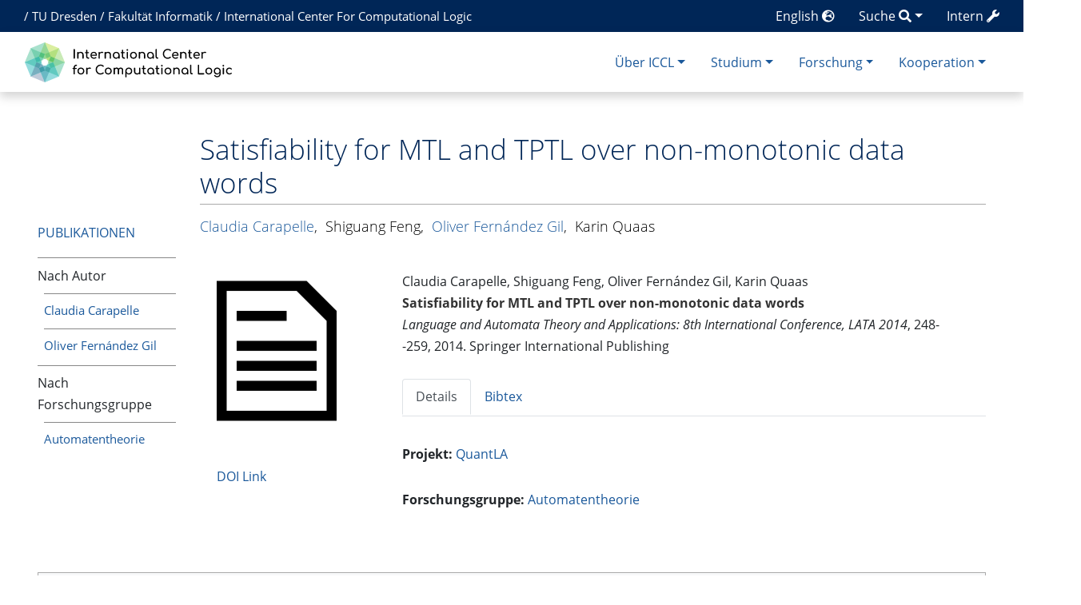

--- FILE ---
content_type: text/html; charset=UTF-8
request_url: https://iccl.inf.tu-dresden.de/web/Inproceedings3076
body_size: 33196
content:
<!DOCTYPE html>
<html class="client-nojs" lang="de" dir="ltr">
<head>
<meta charset="UTF-8">
<title>Satisfiability for MTL and TPTL over non-monotonic data words – International Center for Computational Logic</title>
<script>document.documentElement.className="client-js";RLCONF={"wgBreakFrames":false,"wgSeparatorTransformTable":[",\t.",".\t,"],"wgDigitTransformTable":["",""],"wgDefaultDateFormat":"dmy","wgMonthNames":["","Januar","Februar","März","April","Mai","Juni","Juli","August","September","Oktober","November","Dezember"],"wgRequestId":"08e2385c0e781ea02a769169","wgCanonicalNamespace":"","wgCanonicalSpecialPageName":false,"wgNamespaceNumber":0,"wgPageName":"Inproceedings3076","wgTitle":"Inproceedings3076","wgCurRevisionId":19261,"wgRevisionId":19261,"wgArticleId":7564,"wgIsArticle":true,"wgIsRedirect":false,"wgAction":"view","wgUserName":null,"wgUserGroups":["*"],"wgCategories":["Inproceedings","Publications without download","Publikation"],"wgPageViewLanguage":"de","wgPageContentLanguage":"de","wgPageContentModel":"wikitext","wgRelevantPageName":"Inproceedings3076","wgRelevantArticleId":7564,"wgIsProbablyEditable":false,"wgRelevantPageIsProbablyEditable":false,"wgRestrictionEdit":[],"wgRestrictionMove":[],"wgPageFormsTargetName":null,"wgPageFormsAutocompleteValues":[],"wgPageFormsAutocompleteOnAllChars":false,"wgPageFormsFieldProperties":[],"wgPageFormsCargoFields":[],"wgPageFormsDependentFields":[],"wgPageFormsCalendarValues":[],"wgPageFormsCalendarParams":[],"wgPageFormsCalendarHTML":null,"wgPageFormsGridValues":[],"wgPageFormsGridParams":[],"wgPageFormsContLangYes":null,"wgPageFormsContLangNo":null,"wgPageFormsContLangMonths":[],"wgPageFormsHeightForMinimizingInstances":-1,"wgPageFormsDelayReload":false,"wgPageFormsShowOnSelect":[],"wgPageFormsScriptPath":"/w/extensions/PageForms","edgValues":[],"wgPageFormsEDSettings":null,"wgAmericanDates":false,"srfFilteredConfig":null,"egMapsScriptPath":"/w/extensions/Maps/","egMapsDebugJS":false,"egMapsAvailableServices":["leaflet","googlemaps3"],"egMapsLeafletLayersApiKeys":{"MapBox":"","MapQuestOpen":"","Thunderforest":"","GeoportailFrance":""}};
RLSTATE={"site.styles":"ready","user.styles":"ready","user":"ready","user.options":"loading","ext.pygments":"ready","skins.chameleon":"ready","zzz.ext.bootstrap.styles":"ready","ext.srf.styles":"ready"};RLPAGEMODULES=["ext.pygments.view","ext.smw.styles","smw.entityexaminer","site","mediawiki.page.ready","ext.bootstrap.scripts","ext.smw.purge"];</script>
<script>(RLQ=window.RLQ||[]).push(function(){mw.loader.impl(function(){return["user.options@12s5i",function($,jQuery,require,module){mw.user.tokens.set({"patrolToken":"+\\","watchToken":"+\\","csrfToken":"+\\"});
}];});});</script>
<link rel="stylesheet" href="/w/load.php?lang=de&amp;modules=ext.pygments%7Cext.srf.styles%7Cskins.chameleon%7Czzz.ext.bootstrap.styles&amp;only=styles&amp;skin=chameleon">
<script async="" src="/w/load.php?lang=de&amp;modules=startup&amp;only=scripts&amp;raw=1&amp;skin=chameleon"></script>
<style>#mw-indicator-mw-helplink {display:none;}</style><style>/* Hide elements in language en */.lang-en{display: none !important;}.only-logged-in{display: none;}</style>
<meta name="ResourceLoaderDynamicStyles" content="">
<link rel="stylesheet" href="/w/load.php?lang=de&amp;modules=site.styles&amp;only=styles&amp;skin=chameleon">
<meta name="generator" content="MediaWiki 1.43.1">
<meta name="robots" content="max-image-preview:standard">
<meta name="format-detection" content="telephone=no">
<meta property="og:image" content="https://iccl.inf.tu-dresden.de/w/images/thumb/e/e2/Missing_document_icon.png/473px-Missing_document_icon.png">
<meta name="description" content="Claudia Carapelle,&amp;nbsp;Shiguang Feng,&amp;nbsp;Oliver Fernández Gil,&amp;nbsp;Karin Quaas. Satisfiability for MTL and TPTL over non-monotonic data words. Language and Automata Theory and Applications: 8th International Conference, LATA 2014, 248--259, 2014.Springer International Publishing">
<meta name="viewport" content="width=1120">
<meta name="viewport" content="width=device-width, initial-scale=1, shrink-to-fit=no">
<link rel="alternate" type="application/rdf+xml" title="Inproceedings3076" href="/w/index.php?title=Spezial:RDF_exportieren/Inproceedings3076&amp;xmlmime=rdf">
<link rel="search" type="application/opensearchdescription+xml" href="/w/rest.php/v1/search" title="International Center for Computational Logic (de)">
<link rel="EditURI" type="application/rsd+xml" href="//iccl.inf.tu-dresden.de/w/api.php?action=rsd">
<link rel="alternate" type="application/atom+xml" title="Atom-Feed für „International Center for Computational Logic“" href="/w/index.php?title=Spezial:Letzte_%C3%84nderungen&amp;feed=atom">
<!-- Begin Extension:CSS --><link rel="stylesheet" href="[data-uri]"><!-- End Extension:CSS -->
	<meta property="og:type" content="article">

	<meta property="og:site_name" content="International Center for Computational Logic">

	<meta property="og:title" content="Satisfiability for MTL and TPTL over non-monotonic data words">

	<meta property="og:description" content="Claudia Carapelle,&amp;nbsp;Shiguang Feng,&amp;nbsp;Oliver Fernández Gil,&amp;nbsp;Karin Quaas. Satisfiability for MTL and TPTL over non-monotonic data words. Language and Automata Theory and Applications: 8th International Conference, LATA 2014, 248--259, 2014.Springer International Publishing">

	<meta property="og:url" content="//iccl.inf.tu-dresden.de/web/Inproceedings3076">

<!-- Helpers for finding favicons. Generated with http://realfavicongenerator.net. Inserted manually with a hook for BeforePageDisplay. -->
<link rel="apple-touch-icon" sizes="180x180" href="/apple-touch-icon.png?v=693Q03N3RA">
<link rel="icon" type="image/png" sizes="32x32" href="/favicon-32x32.png?v=693Q03N3RA">
<link rel="icon" type="image/png" sizes="16x16" href="/favicon-16x16.png?v=693Q03N3RA">
<link rel="manifest" href="/site.webmanifest?v=693Q03N3RA">
<link rel="mask-icon" href="/safari-pinned-tab.svg?v=693Q03N3RA" color="#5bbad5">
<link rel="shortcut icon" href="/favicon.ico?v=693Q03N3RA">
<meta name="msapplication-TileColor" content="#00aba9">
<meta name="theme-color" content="#ffffff">
<link rel="alternate" hreflang="en" href="//iccl.inf.tu-dresden.de/web/Inproceedings3076/en" />

</head>
<body class="mediawiki ltr sitedir-ltr mw-hide-empty-elt ns-0 ns-subject page-Inproceedings3076 rootpage-Inproceedings3076 layout-layout skin-chameleon action-view">
	<div class="topbar">
		<div class="container">
			<div class="d-inline-block d-md-none" style="color: white; font-size: 95%; position: relative; top: 0px; left: 0px; " role="banner">
				<a href="http://tu-dresden.de/" title="TU Dresden" style="padding: 0px;">TU Dresden</a>
			</div>
			<div class="d-none d-md-inline-block d-lg-none" style="color: white; font-size: 95%; position: relative; top: 0px; left: 0px; " role="banner">
				/
				<a href="http://tu-dresden.de/" title="TU Dresden" style="padding: 0px;">TU Dresden</a>
				/
				<a href="http://www.inf.tu-dresden.de" title="Fakultät Informatik" style="padding: 0px;"><span class="lang-de">Informatik</span><span class="lang-en">Computer Science</span></a>
				/
				<a href="https://iccl.inf.tu-dresden.de" title="International Center For Computational Logic" style="padding: 0px;">ICCL</a>
			</div>
			<div class="d-none d-lg-inline-block" style="color: white; font-size: 95%; position: relative; top: 0px; left: 15px; " role="banner">
				/
				<a href="http://tu-dresden.de/" title="TU Dresden" style="padding: 0px;">TU Dresden</a>
				/
				<a href="http://www.inf.tu-dresden.de" title="Fakultät Informatik" style="padding: 0px;"><span class="lang-de">Fakultät Informatik</span><span class="lang-en">Faculty of Computer Science</span></a>
				/
				<a href="https://iccl.inf.tu-dresden.de" title="International Center For Computational Logic" style="padding: 0px;">International Center For Computational Logic</a>
			</div>
			
			<div class="dropdown pull-right only-logged-in">
			<a href="#" class="dropdown-toggle" data-toggle="dropdown">Account <span class="fas fa-user"></span></a>
			<!-- personal tools -->
			<div class="p-personal tud-blue dropdown-menu" id="p-personal" >
				<ul class="p-personal-tools" >
					<li id="pt-login" class="mw-list-item"><a href="/w/index.php?title=Spezial:Anmelden&amp;returnto=Inproceedings3076" title="Sich anzumelden wird gerne gesehen, ist jedoch nicht zwingend erforderlich. [o]" accesskey="o" class="pt-login">Anmelden</a></li>
				</ul>
			</div>

			<div class="newtalk-notifier pull-right">
			</div>
		</div>
			<div class="dropdown pull-right only-logged-in">
			<a href="#" class="dropdown-toggle" data-toggle="dropdown">Edit tools <span class="fas fa-edit"></span></a>
			<!-- Content navigation -->
			<div class="tud-blue pagetools dropdown-menu p-contentnavigation" id="p-contentnavigation">
				<!-- namespaces -->
				<div id="p-namespaces" class="p-namespaces">
					<div class="tab-group">
						<div id="ca-talk" class="new mw-list-item"><a href="/w/index.php?title=Diskussion:Inproceedings3076&amp;action=edit&amp;redlink=1" rel="discussion" class="new ca-talk" title="Diskussion zum Seiteninhalt (Seite nicht vorhanden) [t]" accesskey="t">Diskussion</a></div>
					</div>
				</div>
				<!-- views -->
				<div id="p-views" class="p-views">
					<div class="tab-group">
						<div id="ca-formedit" class="mw-list-item"><a href="/w/index.php?title=Inproceedings3076&amp;action=formedit" title="Diese Seite mit einem Formular bearbeiten [&amp;]" accesskey="&amp;" class="ca-formedit">Formular anzeigen</a></div>
						<div id="ca-viewsource" class="mw-list-item"><a href="/w/index.php?title=Inproceedings3076&amp;action=edit" title="Diese Seite ist geschützt. Ihr Quelltext kann dennoch angesehen und kopiert werden. [e]" accesskey="e" class="ca-viewsource">Quelltext anzeigen</a></div>
						<div id="ca-history" class="mw-list-item"><a href="/w/index.php?title=Inproceedings3076&amp;action=history" title="Frühere Versionen dieser Seite listen [h]" accesskey="h" class="ca-history">Versionsgeschichte</a></div>
					</div>
				</div>
				<!-- actions -->
				<div id="p-actions" class="p-actions">
					<div class="tab-group">
						<div id="ca-purge" class="is-disabled mw-list-item"><a href="/w/index.php?title=Inproceedings3076&amp;action=purge" class="is-disabled ca-purge">Neu laden</a></div>
					</div>
				</div>
			</div>
		</div>
			<div class="pull-right"><a href="https://iccl.inf.tu-dresden.de/web/Spezial:UserLogin" class="only-logged-out"><span class="d-none d-sm-inline">Intern</span> <span class="fas fa-wrench"></span></a>
			</div>
			<div class="dropdown pull-right">
			<a href="#" class="dropdown-toggle" data-toggle="dropdown"><span class="lang-de d-none d-sm-inline">Suche</span><span class="lang-en d-none d-sm-inline">Search</span> <span class="fas fa-search"></span></a>
			<!-- search form -->
			<div  id="p-search" class="p-search dropdown-menu" role="search"  >
				<form  id="searchform" class="mw-search" action="/w/index.php" >
					<input type="hidden" name="title" value=" Spezial:Suche" />
					<div class="input-group">
						<input type="search" name="search" placeholder="International Center for Computational Logic durchsuchen" aria-label="International Center for Computational Logic durchsuchen" autocapitalize="sentences" title="International Center for Computational Logic durchsuchen [f]" accesskey="f" id="searchInput" class="form-control">
						<div class="input-group-append">
							<button value="Seite" id="searchGoButton" name="go" type="submit" class="go-btn searchGoButton" aria-label="Gehe zu Seite" title="Gehe direkt zu der Seite mit genau diesem Namen, falls sie vorhanden ist."></button>
							<button value="Suchen" id="mw-searchButton" name="fulltext" type="submit" class="search-btn mw-searchButton" aria-label="Gehe zu Seite" title="Suche nach Seiten, die diesen Text enthalten"></button>
						</div>
					</div>
				</form>
			</div>
		</div>
			<div class="pull-right"><a href="//iccl.inf.tu-dresden.de/web/Inproceedings3076/en">English <span class="fas fa-globe-europe"></span></a>
			</div>
		</div>
	</div>
	<!-- navigation bar -->
	<div class="navbar-institute" style="min-height: 70px"><div class="container"><nav class="navbar navbar-expand-md justify-content-between" role="navigation" id="mw-navigation">
		<!-- logo and main page link -->
		<div id="p-logo" class="navbar-brand p-logo" role="banner">
			<a href="/web/International_Center_for_Computational_Logic" title="Hauptseite"><img src="/w/skins/local/resources/iccl.svg" alt="International Center for Computational Logic"></a>
		</div>
		<!-- Collapse button -->
		<button type="button" class="navbar-toggler" data-toggle="collapse" data-target="#div" aria-controls="div" aria-expanded="false" aria-label="Toggle navigation">
	</button>
		<div class="collapse navbar-collapse tud-nav" id="div">
			<!-- Über ICCL -->
			<div class="nav-item dropdown p-Über-ICCL-dropdown">
				<a href="#" class="nav-link dropdown-toggle p-Über-ICCL-toggle" data-toggle="dropdown" data-boundary="viewport">Über ICCL</a>
				<div class="dropdown-menu p-Über-ICCL" id="p-Über-ICCL">
					<div id="n-News-&amp;-Termine" class="mw-list-item"><a href="/web/News" class="nav-link n-News-&amp;-Termine">News &amp; Termine</a></div>
					<div id="n-Profil" class="mw-list-item"><a href="/web/Profil" class="nav-link n-Profil">Profil</a></div>
					<div id="n-Forschungsgruppen" class="mw-list-item"><a href="/web/Forschungsgruppen" class="nav-link n-Forschungsgruppen">Forschungsgruppen</a></div>
					<div id="n-Beschäftigte" class="mw-list-item"><a href="/web/Personen" class="nav-link n-Beschäftigte">Beschäftigte</a></div>
					<div id="n-Stellenangebote" class="mw-list-item"><a href="/web/Stellenangebote" class="nav-link n-Stellenangebote">Stellenangebote</a></div>
					<div id="n-Lage-und-Kontakt" class="mw-list-item"><a href="/web/Kontakt" class="nav-link n-Lage-und-Kontakt">Lage und Kontakt</a></div>
				</div>
			</div>
			<!-- Studium -->
			<div class="nav-item dropdown p-Studium-dropdown">
				<a href="#" class="nav-link dropdown-toggle p-Studium-toggle" data-toggle="dropdown" data-boundary="viewport">Studium</a>
				<div class="dropdown-menu p-Studium" id="p-Studium">
					<div id="n-Lehrveranstaltungen" class="mw-list-item"><a href="/web/Lehrveranstaltungen" class="nav-link n-Lehrveranstaltungen">Lehrveranstaltungen</a></div>
					<div id="n-Studienarbeiten" class="mw-list-item"><a href="/web/Studienarbeiten" class="nav-link n-Studienarbeiten">Studienarbeiten</a></div>
					<div id="n-Europäischer-Master" class="mw-list-item"><a href="/web/EMCL" class="nav-link n-Europäischer-Master">Europäischer Master</a></div>
					<div id="n-Internationaler-Master" class="mw-list-item"><a href="/web/MCL" class="nav-link n-Internationaler-Master">Internationaler Master</a></div>
				</div>
			</div>
			<!-- Forschung -->
			<div class="nav-item dropdown p-Forschung-dropdown">
				<a href="#" class="nav-link dropdown-toggle p-Forschung-toggle" data-toggle="dropdown" data-boundary="viewport">Forschung</a>
				<div class="dropdown-menu p-Forschung" id="p-Forschung">
					<div id="n-Forschungsfelder" class="mw-list-item"><a href="/web/Forschungsfelder" class="nav-link n-Forschungsfelder">Forschungsfelder</a></div>
					<div id="n-Forschungsprojekte" class="mw-list-item"><a href="/web/Forschungsprojekte" class="nav-link n-Forschungsprojekte">Forschungsprojekte</a></div>
					<div id="n-Publikationen" class="mw-list-item"><a href="/web/Ver%C3%B6ffentlichungen" class="nav-link n-Publikationen">Publikationen</a></div>
				</div>
			</div>
			<!-- Kooperation -->
			<div class="nav-item dropdown p-Kooperation-dropdown">
				<a href="#" class="nav-link dropdown-toggle p-Kooperation-toggle" data-toggle="dropdown" data-boundary="viewport">Kooperation</a>
				<div class="dropdown-menu p-Kooperation" id="p-Kooperation">
					<div id="n-Angebote" class="mw-list-item"><a href="/web/Angebote" class="nav-link n-Angebote">Angebote</a></div>
					<div id="n-Partner" class="mw-list-item"><a href="/web/Partner" class="nav-link n-Partner">Partner</a></div>
				</div>
			</div>

		</div>
	</nav></div></div>

	<div class="container">
		<div class="row">
			<div class="col">
				<!-- start the content area -->
				<div id="content" class="mw-body content"><a id="top" class="top"></a>
					<div id="mw-indicators" class="mw-indicators">
						<div id="mw-indicator-smw-entity-examiner" class="mw-indicator mw-indicator-smw-entity-examiner"><div class="smw-entity-examiner smw-indicator-vertical-bar-loader" data-subject="Inproceedings3076#0##" data-dir="ltr" data-uselang="" title="Eine Datenprüfung wird im Hintergrund ausgeführt."></div></div>
					</div>
						<div class="contentHeader">
						<!-- title of the page -->
						<h1 id="firstHeading" class="firstHeading">Satisfiability for MTL and TPTL over non-monotonic data words</h1>
						<!-- tagline; usually goes something like "From WikiName" primary purpose of this seems to be for printing to identify the source of the content -->
						<div id="siteSub" class="siteSub">Aus International Center for Computational Logic</div>
						<!-- subtitle line; used for various things like the subpage hierarchy -->
						<div id="contentSub" class="small contentSub"><div id="mw-content-subtitle"></div></div><div id="jump-to-nav" class="mw-jump jump-to-nav">Wechseln zu:<a href="#mw-navigation">Navigation</a>, <a href="#p-search">Suche</a></div>
					</div>
					<div id="bodyContent" class="bodyContent">
						<!-- body text -->

						<div id="mw-content-text" class="mw-body-content"><div class="mw-content-ltr mw-parser-output" lang="de" dir="ltr"><p><span class="Z3988" title="ctx_ver=Z39.88-2004&amp;rft_val_fmt=info%3Aofi%2Ffmt%3Akev%3Amtx%3Abook&amp;rft.atitle=%09Satisfiability+for+MTL+and+TPTL+over+non-monotonic+data+words&amp;rft.date=2014&amp;rft.btitle=Language+and+Automata+Theory+and+Applications%3A+8th+International+Conference%2C+LATA+2014&amp;rft.pages=248--259&amp;rft.pub=Springer+International+Publishing&amp;rft.aulast=Carapelle&amp;rft.aufirst=Claudia&amp;rft.genre=article&amp;"> 
</span></p>
<div class="row row-offcanvas row-offcanvas-left"><div class="col-xs-6 col-sm-3 col-md-2 sidebar-offcanvas" id="sidebar" role="navigation"><br />
<p><br />
</p>
<div style="padding-top: 9ex; padding-bottom: 1ex;"><span style="text-transform: uppercase;"><span class="lang-de"><a href="/web/Ver%C3%B6ffentlichungen" class="mw-redirect" title="Veröffentlichungen">Publikationen</a></span><span class="lang-en"><a href="/web/Ver%C3%B6ffentlichungen/en" class="mw-redirect" title="Veröffentlichungen/en">Publications</a></span></span></div>
<ul class="nav-list">
<li><span class="lang-de">Nach Autor</span><span class="lang-en">By Author</span>
<div style="font-size: 95%;"><ul class="nav-list" style="padding-left: 1ex !important;">
<li><span class="lang-en"><a href="/web/Claudia_Carapelle/Publikationen/en" title="Claudia Carapelle/Publikationen/en">Claudia Carapelle</a></span><span class="lang-de"><a href="/web/Claudia_Carapelle/Publikationen" title="Claudia Carapelle/Publikationen">Claudia Carapelle</a></span></li><li><span class="lang-en"><a href="/web/Oliver_Fern%C3%A1ndez_Gil/Publikationen/en" title="Oliver Fernández Gil/Publikationen/en">Oliver Fernández Gil</a></span><span class="lang-de"><a href="/web/Oliver_Fern%C3%A1ndez_Gil/Publikationen" title="Oliver Fernández Gil/Publikationen">Oliver Fernández Gil</a></span></li>
</ul></div>
</li>
<li><span class="lang-de">Nach Forschungsgruppe</span><span class="lang-en">By Research Group</span>
<div style="font-size: 95%;"><ul class="nav-list" style="padding-left: 1ex !important;">
<li><span class="lang-de"><a href="/web/Automatentheorie/Publikationen" title="Automatentheorie/Publikationen">Automatentheorie</a></span><span class="lang-en"><a href="/web/Automatentheorie/Publikationen/en" title="Automatentheorie/Publikationen/en">Automata Theory</a></span></li>
</ul></div>
</li>
</ul></div><div class="col-xs-12 col-sm-9 col-md-10"><div class="leftside-menu-toggle-button-container"><div class="leftside-menu-toggle-button btn btn-primary btn-xs pull-left d-sm-none" data-toggle="offcanvas"><span class="sr-only">Toggle side column</span><span class="fas fa-exchange-alt"></span></div></div><div style="margin-bottom: 5ex;"><h1 class="firstHeading">Satisfiability for MTL and TPTL over non-monotonic data words</h1>
<h5><span id="Claudia_CarapelleClaudia_Carapelle.2C_Shiguang_FengShiguang_Feng.2C_Oliver_Fern.C3.A1ndez_GilOliver_Fern.C3.A1ndez_Gil.2C_Karin_QuaasKarin_Quaas"></span><span class="mw-headline" id="Claudia_CarapelleClaudia_Carapelle,_Shiguang_FengShiguang_Feng,_Oliver_Fernández_GilOliver_Fernández_Gil,_Karin_QuaasKarin_Quaas"><span class="lang-de"><a href="/web/Claudia_Carapelle" title="Claudia Carapelle">Claudia Carapelle</a></span><span class="lang-en"><a href="/web/Claudia_Carapelle/en" title="Claudia Carapelle/en">Claudia Carapelle</a></span>, &#160;<span class="lang-de"><span class="broken-link-span">Shiguang Feng</span></span><span class="lang-en"><span class="broken-link-span">Shiguang Feng</span></span>, &#160;<span class="lang-de"><a href="/web/Oliver_Fern%C3%A1ndez_Gil" title="Oliver Fernández Gil">Oliver Fernández Gil</a></span><span class="lang-en"><a href="/web/Oliver_Fern%C3%A1ndez_Gil/en" title="Oliver Fernández Gil/en">Oliver Fernández Gil</a></span>, &#160;<span class="lang-de"><span class="broken-link-span">Karin Quaas</span></span><span class="lang-en"><span class="broken-link-span">Karin Quaas</span></span></span></h5>
</div><div class="row">
<div class="col-sm-4 col-md-3">
<div style="max-width: 230px;">
<div style="margin-left: auto; margin-right: auto; width: 180px;"><span typeof="mw:File/Frameless"><span title="Satisfiability for MTL and TPTL over non-monotonic data words"><img alt="Satisfiability for MTL and TPTL over non-monotonic data words" src="/w/images/thumb/e/e2/Missing_document_icon.png/150px-Missing_document_icon.png" decoding="async" width="150" height="200" class="mw-file-element" srcset="/w/images/thumb/e/e2/Missing_document_icon.png/225px-Missing_document_icon.png 1.5x, /w/images/thumb/e/e2/Missing_document_icon.png/300px-Missing_document_icon.png 2x" /></span></span>
<p><br />
</p>
<ul class="plain-list" style="margin-top: 2ex;">
<li><a rel="nofollow" class="external text" href="http://dx.doi.org/10.1007/978-3-319-04921-2_20">DOI Link</a></li>
</ul>
</div>
</div>
</div><div class="col-sm-8 col-md-9">Claudia Carapelle,&#160;Shiguang Feng,&#160;Oliver Fernández Gil,&#160;Karin Quaas<br /> <b><a class="mw-selflink selflink"><b>Satisfiability for MTL and TPTL over non-monotonic data words</b></a></b> <br /><i>Language and Automata Theory and Applications: 8th International Conference, LATA 2014</i>,&#160;248--259,&#160;2014.&#160;Springer International Publishing<ul id="BEtabs1" class="nav nav-tabs plain-list be-nav-tabs">
	<li class="nav-item active"><a class="nav-link active" href="#BEtabid1-0" data-toggle="tab">Details </a></li>
	<li class="nav-item"><a class="nav-link" href="#BEtabid1-1" data-toggle="tab">Bibtex</a></li>
</ul>
<div id="BEtabs1Content" class="tab-content be-tab-content">
	<div class="tab-pane fade show active" id="BEtabid1-0"><div style="margin-top: 0ex;"><ul class="plain-list" style="margin-top: 2ex;"><li><span class="lang-de"><b>Projekt:</b></span><span class="lang-en"><b>Project:</b></span> <a href="/web/QuantLA" title="QuantLA">QuantLA</a> </li><li class="mw-empty-elt"></li><li><span class="lang-de"><b>Forschungsgruppe:</b></span><span class="lang-en"><b>Research Group:</b></span> <span class="lang-de"><a href="/web/Automatentheorie" title="Automatentheorie">Automatentheorie</a></span><span class="lang-en"><a href="/web/Automatentheorie/en" title="Automatentheorie/en">Automata Theory</a></span></li><li class="mw-empty-elt"></li></ul>
</div></div>
	<div class="tab-pane fade" id="BEtabid1-1"><div style="font-size: 90%;"><div class="mw-highlight mw-highlight-lang-bibtex mw-content-ltr" dir="ltr"><pre><span></span><span class="nc">@Inbook</span><span class="p">{</span><span class="nl">Carapelle2014</span><span class="p">,</span>
<span class="na">author</span><span class="p">=</span><span class="s">&quot;Carapelle, Claudia</span>
<span class="s">and Feng, Shiguang</span>
<span class="s">and Fern{\&#39;a}ndez Gil, Oliver</span>
<span class="s">and Quaas, Karin&quot;</span><span class="p">,</span>
<span class="na">editor</span><span class="p">=</span><span class="s">&quot;Dediu, Adrian-Horia</span>
<span class="s">and Mart{\&#39;i}n-Vide, Carlos</span>
<span class="s">and Sierra-Rodr{\&#39;i}guez, Jos{\&#39;e}-Luis</span>
<span class="s">and Truthe, Bianca&quot;</span><span class="p">,</span>
<span class="na">chapter</span><span class="p">=</span><span class="s">&quot;Satisfiability for MTL and TPTL over Non-monotonic Data Words&quot;</span><span class="p">,</span>
<span class="na">title</span><span class="p">=</span><span class="s">&quot;Language and Automata Theory and Applications: 8th International Conference, LATA 2014, Madrid, Spain, March 10-14, 2014. Proceedings&quot;</span><span class="p">,</span>
<span class="na">year</span><span class="p">=</span><span class="s">&quot;2014&quot;</span><span class="p">,</span>
<span class="na">publisher</span><span class="p">=</span><span class="s">&quot;Springer International Publishing&quot;</span><span class="p">,</span>
<span class="na">address</span><span class="p">=</span><span class="s">&quot;Cham&quot;</span><span class="p">,</span>
<span class="na">pages</span><span class="p">=</span><span class="s">&quot;248--259&quot;</span><span class="p">,</span>
<span class="na">isbn</span><span class="p">=</span><span class="s">&quot;978-3-319-04921-2&quot;</span><span class="p">,</span>
<span class="na">doi</span><span class="p">=</span><span class="s">&quot;10.1007/978-3-319-04921-2_20&quot;</span><span class="p">,</span>
<span class="na">url</span><span class="p">=</span><span class="s">&quot;http://dx.doi.org/10.1007/978-3-319-04921-2_20&quot;</span>
<span class="p">}</span>
</pre></div></div></div>
</div>
</div>
</div></div></div>
<!-- 
NewPP limit report
Cached time: 20260124194442
Cache expiry: 86400
Reduced expiry: false
Complications: [no‐toc]
[SMW] In‐text annotation parser time: 0.001 seconds
CPU time usage: 0.078 seconds
Real time usage: 0.099 seconds
Preprocessor visited node count: 1202/1000000
Post‐expand include size: 21588/4194304 bytes
Template argument size: 5743/4194304 bytes
Highest expansion depth: 11/100
Expensive parser function count: 1/100
Unstrip recursion depth: 0/20
Unstrip post‐expand size: 2445/5000000 bytes
-->
<!--
Transclusion expansion time report (%,ms,calls,template)
100.00%   81.948      1 -total
 44.62%   36.569      1 Vorlage:Publikation_Details
 43.93%   36.000      1 Vorlage:Publikation_Erster_Autor
 38.09%   31.210      1 Vorlage:Coins
 11.32%    9.273      1 Vorlage:Inproceedings
  5.61%    4.600      2 Vorlage:Publication_data
  4.69%    3.844      1 Vorlage:Main_heading
  3.69%    3.026      1 Vorlage:HideHeading1
  2.59%    2.124      1 Vorlage:LeftsidenavHeading
  1.89%    1.548      1 Vorlage:Coins-HTML
-->

<!-- Saved in parser cache with key infsys-infsys:pcache:idhash:7564-0!dateformat=default and timestamp 20260124194442 and revision id 19261. Rendering was triggered because: page-view
 -->
</div></div><div class="printfooter">
Abgerufen von „<a dir="ltr" href="https://iccl.inf.tu-dresden.de/w/index.php?title=Inproceedings3076&amp;oldid=19261">https://iccl.inf.tu-dresden.de/w/index.php?title=Inproceedings3076&amp;oldid=19261</a>“</div>

						<!-- end body text -->
						<!-- data blocks which should go somewhere after the body text, but not before the catlinks block-->
						
					</div>
					<!-- category links -->
					<div id="catlinks" class="catlinks" data-mw="interface"><div id="mw-normal-catlinks" class="mw-normal-catlinks"><a href="/web/Spezial:Kategorien" title="Spezial:Kategorien">Kategorien</a>: <ul><li><a href="/web/Kategorie:Inproceedings" title="Kategorie:Inproceedings">Inproceedings</a></li><li><a href="/web/Kategorie:Publications_without_download" title="Kategorie:Publications without download">Publications without download</a></li><li><a href="/web/Kategorie:Publikation" title="Kategorie:Publikation">Publikation</a></li></ul></div></div>
				</div>
			</div>
		</div>
		<div class="row">
			<div class="col">
				<!-- navigation bar -->
				<nav class="p-navbar collapsible small mb-2" role="navigation" id="mw-navigation-i9mg9du94j">
					<div class="navbar-nav">
						<!-- toolbox -->
						<div id="t-whatlinkshere" class="nav-item mw-list-item"><a href="/web/Spezial:Linkliste/Inproceedings3076" title="Liste aller Seiten, die hierher verlinken [j]" accesskey="j" class="nav-link t-whatlinkshere">Links auf diese Seite</a></div>
						<div id="t-recentchangeslinked" class="nav-item mw-list-item"><a href="/web/Spezial:%C3%84nderungen_an_verlinkten_Seiten/Inproceedings3076" rel="nofollow" title="Letzte Änderungen an Seiten, die von hier verlinkt sind [k]" accesskey="k" class="nav-link t-recentchangeslinked">Änderungen an verlinkten Seiten</a></div>
						<div id="t-specialpages" class="nav-item mw-list-item"><a href="/web/Spezial:Spezialseiten" title="Liste aller Spezialseiten [q]" accesskey="q" class="nav-link t-specialpages">Spezialseiten</a></div>
						<div id="t-print" class="nav-item mw-list-item"><a href="javascript:print();" rel="alternate" title="Druckansicht dieser Seite [p]" accesskey="p" class="nav-link t-print">Druckversion</a></div>
						<div id="t-permalink" class="nav-item mw-list-item"><a href="/w/index.php?title=Inproceedings3076&amp;oldid=19261" title="Dauerhafter Link zu dieser Seitenversion" class="nav-link t-permalink">Permanenter Link</a></div>
						<div id="t-info" class="nav-item mw-list-item"><a href="/w/index.php?title=Inproceedings3076&amp;action=info" title="Weitere Informationen über diese Seite" class="nav-link t-info">Seiten­­informationen</a></div>
						<div id="t-smwbrowselink" class="nav-item mw-list-item"><a href="/web/Spezial:Durchsuchen/:Inproceedings3076" rel="search" class="nav-link t-smwbrowselink">Attribute anzeigen</a></div>
					</div>
				</nav>
			</div>
		</div>
		<div class="row">
			<div class="col">
				<!-- footer links -->
				<div id="footer-info" class="footer-info">
					<!-- info -->
					<div> Diese Seite wurde zuletzt am 21. April 2016 um 08:45 Uhr bearbeitet.</div>
				</div>
			</div>
		</div>
		<div class="row">
			<div class="col">
				<!-- places -->
				<div id="footer-places" class="footer-places">
					<div><a href="/web/ICCL:Datenschutz">Datenschutz</a></div>
					<div><a href="/web/ICCL:%C3%9Cber_International_Center_for_Computational_Logic">Über International Center for Computational Logic</a></div>
					<div><a href="/web/ICCL:Impressum">Impressum</a></div>
					<div><a href="//iccl.inf.tu-dresden.de/web/ICCL:Barrierefreiheit">Barrierefreiheit</a></div>
				</div>
			</div>
			<div class="col">
				<!-- footer icons -->
				<div id="footer-icons" class="footer-icons">
					<!-- poweredby -->
					<div><a href="https://www.mediawiki.org/" class="cdx-button cdx-button--fake-button cdx-button--size-large cdx-button--fake-button--enabled"><img src="/w/resources/assets/poweredby_mediawiki.svg" alt="Powered by MediaWiki" width="88" height="31" loading="lazy"></a></div>
					<div><a href="https://www.semantic-mediawiki.org/wiki/Semantic_MediaWiki" class="cdx-button cdx-button--fake-button cdx-button--size-large cdx-button--fake-button--enabled"><img src="/w/extensions/SemanticMediaWiki/res/smw/assets/logo_footer.svg" alt="Powered by Semantic MediaWiki" class="smw-footer" width="88" height="31" loading="lazy"></a></div>
				</div>
			</div>
		</div>
	</div><script>(RLQ=window.RLQ||[]).push(function(){mw.config.set({"wgBackendResponseTime":168,"wgPageParseReport":{"smw":{"limitreport-intext-parsertime":0.001},"limitreport":{"cputime":"0.078","walltime":"0.099","ppvisitednodes":{"value":1202,"limit":1000000},"postexpandincludesize":{"value":21588,"limit":4194304},"templateargumentsize":{"value":5743,"limit":4194304},"expansiondepth":{"value":11,"limit":100},"expensivefunctioncount":{"value":1,"limit":100},"unstrip-depth":{"value":0,"limit":20},"unstrip-size":{"value":2445,"limit":5000000},"timingprofile":["100.00%   81.948      1 -total"," 44.62%   36.569      1 Vorlage:Publikation_Details"," 43.93%   36.000      1 Vorlage:Publikation_Erster_Autor"," 38.09%   31.210      1 Vorlage:Coins"," 11.32%    9.273      1 Vorlage:Inproceedings","  5.61%    4.600      2 Vorlage:Publication_data","  4.69%    3.844      1 Vorlage:Main_heading","  3.69%    3.026      1 Vorlage:HideHeading1","  2.59%    2.124      1 Vorlage:LeftsidenavHeading","  1.89%    1.548      1 Vorlage:Coins-HTML"]},"cachereport":{"timestamp":"20260124194442","ttl":86400,"transientcontent":false}}});});</script>
</body>
</html>